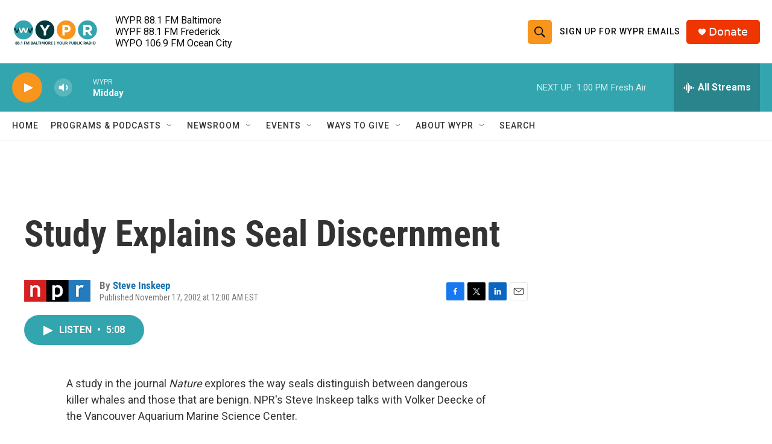

--- FILE ---
content_type: text/html; charset=utf-8
request_url: https://www.google.com/recaptcha/api2/aframe
body_size: 181
content:
<!DOCTYPE HTML><html><head><meta http-equiv="content-type" content="text/html; charset=UTF-8"></head><body><script nonce="mwQPIhmcmVP3_jyai3nduA">/** Anti-fraud and anti-abuse applications only. See google.com/recaptcha */ try{var clients={'sodar':'https://pagead2.googlesyndication.com/pagead/sodar?'};window.addEventListener("message",function(a){try{if(a.source===window.parent){var b=JSON.parse(a.data);var c=clients[b['id']];if(c){var d=document.createElement('img');d.src=c+b['params']+'&rc='+(localStorage.getItem("rc::a")?sessionStorage.getItem("rc::b"):"");window.document.body.appendChild(d);sessionStorage.setItem("rc::e",parseInt(sessionStorage.getItem("rc::e")||0)+1);localStorage.setItem("rc::h",'1764868986969');}}}catch(b){}});window.parent.postMessage("_grecaptcha_ready", "*");}catch(b){}</script></body></html>